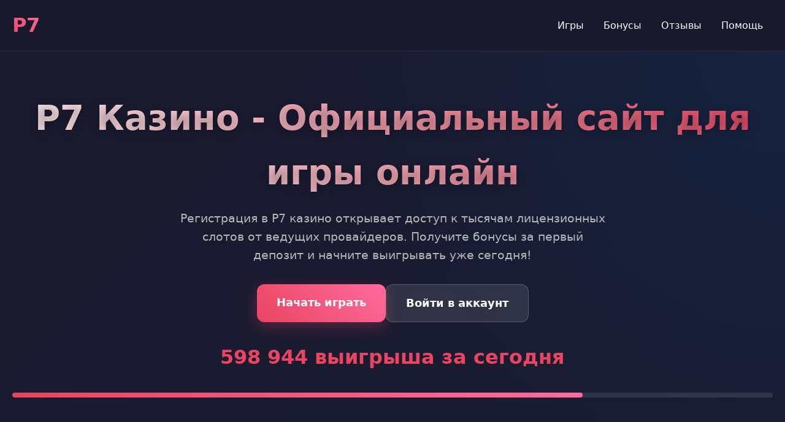

--- FILE ---
content_type: text/html; charset=UTF-8
request_url: https://singolusion.ru/
body_size: 7450
content:
<!DOCTYPE html>
<html lang="ru">
<head>
    <meta charset="UTF-8">
    <meta name="viewport" content="width=device-width, initial-scale=1.0">
    <title>Р7 казино онлайн - Играть на официальном сайте | Бонусы за регистрацию</title>
    <meta name="description" content="Р7 казино - вход на официальный сайт. Играйте в слоты от топовых провайдеров с бонусами за первый депозит. Регистрация за 30 секунд!">
    <meta name="robots" content="index, follow">
    <meta property="og:site_name" content="Р7 Казино">
    <meta property="og:title" content="Р7 казино онлайн - Играть на официальном сайте | Бонусы за регистрацию">
    <meta property="og:description" content="Р7 казино - вход на официальный сайт. Играйте в слоты от топовых провайдеров с бонусами за первый депозит.">
    <link rel="icon" type="image/png" href="/favicon.png">
<link rel="alternate" hreflang="ru-RU" href="https://singolusion.ru/ru-ru/"/>
<link rel="alternate" hreflang="x-default" href="https://singolusion.ru/"/>
    <link rel="canonical" href="https://singolusion.ru/ru-ru/">
    <link rel="amphtml" href="https://singolusion.ru/amp">
    <style>
        :root {
            --primary: #1a1a2e;
            --secondary: #16213e;
            --accent: #0f3460;
            --highlight: #e94560;
            --text: #ffffff;
            --text-secondary: #b8b8b8;
        }

        * {
            margin: 0;
            padding: 0;
            box-sizing: border-box;
            font-family: 'Segoe UI', system-ui, sans-serif;
        }

        body {
            background: linear-gradient(135deg, var(--primary), var(--secondary));
            color: var(--text);
            min-height: 100vh;
            line-height: 1.6;
        }

        .container {
            max-width: 1400px;
            margin: 0 auto;
            padding: 0 20px;
        }

        header {
            background: rgba(26, 26, 46, 0.95);
            backdrop-filter: blur(10px);
            padding: 1rem 0;
            position: sticky;
            top: 0;
            z-index: 100;
            border-bottom: 1px solid rgba(255,255,255,0.1);
        }

        .nav-container {
            display: flex;
            justify-content: space-between;
            align-items: center;
        }

        .logo {
            font-size: 2rem;
            font-weight: 700;
            background: linear-gradient(45deg, var(--highlight), #ff6b9d);
            -webkit-background-clip: text;
            -webkit-text-fill-color: transparent;
        }

        .nav-links {
            display: flex;
            gap: 2rem;
        }

        .nav-links a {
            color: var(--text);
            text-decoration: none;
            font-weight: 500;
            transition: all 0.3s ease;
            padding: 0.5rem 1rem;
            border-radius: 8px;
        }

        .nav-links a:hover {
            background: rgba(233, 69, 96, 0.1);
            transform: translateY(-2px);
        }

        .hero {
            padding: 4rem 0;
            text-align: center;
            background: radial-gradient(circle at top right, rgba(15, 52, 96, 0.3), transparent 50%);
        }

        .hero h1 {
            font-size: 3.5rem;
            margin-bottom: 1rem;
            background: linear-gradient(45deg, #ffffff, #e94560);
            -webkit-background-clip: text;
            -webkit-text-fill-color: transparent;
            text-shadow: 0 4px 15px rgba(0,0,0,0.3);
        }

        .hero p {
            font-size: 1.2rem;
            max-width: 700px;
            margin: 0 auto 2rem;
            color: var(--text-secondary);
        }

        .cta-buttons {
            display: flex;
            gap: 1rem;
            justify-content: center;
            flex-wrap: wrap;
        }

        .btn {
            padding: 1rem 2rem;
            border: none;
            border-radius: 12px;
            font-weight: 600;
            font-size: 1.1rem;
            cursor: pointer;
            transition: all 0.3s ease;
            text-decoration: none;
            display: inline-block;
        }

        .btn-primary {
            background: linear-gradient(45deg, var(--highlight), #ff6b9d);
            color: white;
            box-shadow: 0 8px 25px rgba(233, 69, 96, 0.3);
        }

        .btn-primary:hover {
            transform: translateY(-3px);
            box-shadow: 0 12px 35px rgba(233, 69, 96, 0.4);
        }

        .btn-secondary {
            background: rgba(255,255,255,0.1);
            color: var(--text);
            border: 1px solid rgba(255,255,255,0.2);
        }

        .btn-secondary:hover {
            background: rgba(255,255,255,0.2);
            transform: translateY(-2px);
        }

        .games-section {
            padding: 4rem 0;
        }

        .section-title {
            font-size: 2.5rem;
            text-align: center;
            margin-bottom: 3rem;
            color: var(--text);
            position: relative;
        }

        .section-title::after {
            content: '';
            display: block;
            width: 100px;
            height: 4px;
            background: var(--highlight);
            margin: 1rem auto;
            border-radius: 2px;
        }

        .games-grid {
            display: grid;
            grid-template-columns: repeat(auto-fit, minmax(280px, 1fr));
            gap: 1.5rem;
            margin-bottom: 3rem;
        }

        .game-card {
            background: rgba(255,255,255,0.05);
            border-radius: 16px;
            padding: 1rem;
            transition: all 0.3s ease;
            border: 1px solid rgba(255,255,255,0.1);
            text-decoration: none;
            color: inherit;
        }

        .game-card:hover {
            transform: translateY(-5px);
            background: rgba(255,255,255,0.1);
            box-shadow: 0 10px 30px rgba(0,0,0,0.3);
        }

        .game-image {
            width: 100%;
            height: 180px;
            object-fit: cover;
            border-radius: 12px;
            margin-bottom: 1rem;
        }

        .game-title {
            font-weight: 600;
            margin-bottom: 0.5rem;
            font-size: 1.1rem;
        }

        .game-provider {
            color: var(--text-secondary);
            font-size: 0.9rem;
        }

        .info-table {
            background: rgba(255,255,255,0.05);
            border-radius: 16px;
            padding: 2rem;
            margin: 3rem auto;
            max-width: 800px;
            border: 1px solid rgba(255,255,255,0.1);
        }

        .table-row {
            display: flex;
            justify-content: space-between;
            padding: 1rem 0;
            border-bottom: 1px solid rgba(255,255,255,0.1);
        }

        .table-row:last-child {
            border-bottom: none;
        }

        .table-key {
            color: var(--text-secondary);
        }

        .table-value {
            font-weight: 600;
        }

        .content-section {
            padding: 3rem 0;
        }

        .content-block {
            margin-bottom: 3rem;
        }

        .content-block h2 {
            font-size: 2rem;
            margin-bottom: 1.5rem;
            color: var(--text);
        }

        .content-block p {
            margin-bottom: 1rem;
            font-size: 1.1rem;
            line-height: 1.8;
        }

        .faq-section {
            padding: 3rem 0;
        }

        .faq-item {
            background: rgba(255,255,255,0.05);
            border-radius: 12px;
            margin-bottom: 1rem;
            border: 1px solid rgba(255,255,255,0.1);
            overflow: hidden;
        }

        .faq-question {
            padding: 1.5rem;
            cursor: pointer;
            font-weight: 600;
            font-size: 1.1rem;
            display: flex;
            justify-content: space-between;
            align-items: center;
        }

        .faq-answer {
            padding: 0 1.5rem;
            max-height: 0;
            overflow: hidden;
            transition: max-height 0.3s ease;
        }

        .faq-answer.active {
            padding: 0 1.5rem 1.5rem;
            max-height: 500px;
        }

        .reviews-section {
            padding: 3rem 0;
        }

        .reviews-grid {
            display: grid;
            grid-template-columns: repeat(auto-fit, minmax(300px, 1fr));
            gap: 2rem;
        }

        .review-card {
            background: rgba(255,255,255,0.05);
            border-radius: 16px;
            padding: 2rem;
            border: 1px solid rgba(255,255,255,0.1);
        }

        .review-header {
            display: flex;
            align-items: center;
            margin-bottom: 1rem;
        }

        .review-avatar {
            width: 50px;
            height: 50px;
            border-radius: 50%;
            background: linear-gradient(45deg, var(--highlight), #ff6b9d);
            margin-right: 1rem;
            display: flex;
            align-items: center;
            justify-content: center;
            font-weight: 600;
        }

        .review-name {
            font-weight: 600;
        }

        .review-date {
            color: var(--text-secondary);
            font-size: 0.9rem;
        }

        footer {
            background: rgba(15, 20, 35, 0.95);
            padding: 3rem 0 1rem;
            margin-top: 4rem;
        }

        .footer-content {
            display: grid;
            grid-template-columns: repeat(auto-fit, minmax(250px, 1fr));
            gap: 2rem;
            margin-bottom: 2rem;
        }

        .footer-section h3 {
            margin-bottom: 1rem;
            color: var(--text);
        }

        .footer-links {
            list-style: none;
        }

        .footer-links a {
            color: var(--text-secondary);
            text-decoration: none;
            display: block;
            padding: 0.5rem 0;
            transition: color 0.3s ease;
        }

        .footer-links a:hover {
            color: var(--highlight);
        }

        .footer-bottom {
            text-align: center;
            padding-top: 2rem;
            border-top: 1px solid rgba(255,255,255,0.1);
            color: var(--text-secondary);
            font-size: 0.9rem;
        }

        @media (max-width: 768px) {
            .nav-links {
                display: none;
            }

            .hero h1 {
                font-size: 2.5rem;
            }

            .games-grid {
                grid-template-columns: repeat(auto-fit, minmax(250px, 1fr));
            }

            .cta-buttons {
                flex-direction: column;
                align-items: center;
            }

            .btn {
                width: 100%;
                max-width: 300px;
            }
        }

        .counter {
            font-size: 2rem;
            font-weight: 700;
            color: var(--highlight);
            text-align: center;
            margin: 2rem 0;
        }

        .progress-bar {
            height: 8px;
            background: rgba(255,255,255,0.1);
            border-radius: 4px;
            margin: 1rem 0;
            overflow: hidden;
        }

        .progress-fill {
            height: 100%;
            background: linear-gradient(90deg, var(--highlight), #ff6b9d);
            border-radius: 4px;
            transition: width 0.5s ease;
        }
    </style>
    <script type="application/ld+json">
    {
        "@context": "https://schema.org",
        "@graph": [
            {
                "@type": "WebSite",
                "@id": "https://singolusion.ru/ru-ru",
                "url": "https://singolusion.ru/ru-ru",
                "name": "Р7 Казино",
                "potentialAction": {
                    "@type": "SearchAction",
                    "target": "https://singolusion.ru/search?q={search_term_string}",
                    "query-input": "required name=search_term_string"
                }
            },
            {
                "@type": "WebPage",
                "@id": "https://singolusion.ru/ru-ru",
                "url": "https://singolusion.ru/ru-ru",
                "name": "Р7 казино онлайн - Играть на официальном сайте | Бонусы за регистрацию",
                "isPartOf": {
                    "@id": "https://singolusion.ru/ru-ru"
                },
                "breadcrumb": {
                    "@id": "https://singolusion.ru/ru-ru"
                }
            },
            {
                "@type": "BreadcrumbList",
                "@id": "https://singolusion.ru/ru-ru",
                "itemListElement": [
                    {
                        "@type": "ListItem",
                        "position": 1,
                        "name": "Главная",
                        "item": "https://singolusion.ru"
                    }
                ]
            },
            {
                "@type": "Organization",
                "name": "Р7 Казино",
                "url": "https://singolusion.ru/ru-ru",
                "description": "Онлайн казино Р7 с лицензионными играми и бонусами за регистрацию",
                "logo": "https://singolusion.ru/logo.png",
                "contactPoint": {
                    "@type": "ContactPoint",
                    "contactType": "customer service",
                    "email": "support@singolusion.ru"
                },
                "address": {
                    "@type": "PostalAddress",
                    "addressCountry": "CW",
                    "addressLocality": "Mahuma",
                    "streetAddress": "Kaya Mahuma 75",
                    "postalCode": "00040"
                },
                "telephone": "+599 9 604-0060",
                "image": "https://singolusion.ru/ru-ru/favicon.png"
            },
            {
                "@type": "FAQPage",
                "mainEntity": [
                    {
                        "@type": "Question",
                        "name": "Как быстро выводятся деньги из казино?",
                        "acceptedAnswer": {
                            "@type": "Answer",
                            "text": "Вывод средств обрабатывается в течение 24 часов. Электронные кошельки - до 3 часов, банковские карты - 1-3 рабочих дня. Все зависит от выбранного метода."
                        }
                    },
                    {
                        "@type": "Question",
                        "name": "Какие бонусы доступны новым игрокам?",
                        "acceptedAnswer": {
                            "@type": "Answer",
                            "text": "Приветственный пакет до 100000 рублей + 200 фриспинов. Бонус активируется после первого депозита и распределяется на 5 дней."
                        }
                    },
                    {
                        "@type": "Question",
                        "name": "Работает ли казино на мобильных устройствах?",
                        "acceptedAnswer": {
                            "@type": "Answer",
                            "text": "Да, сайт полностью адаптирован под мобильные устройства. Также доступно приложение для iOS и Android с полным функционалом."
                        }
                    },
                    {
                        "@type": "Question",
                        "name": "Какая минимальная сумма для пополнения счета?",
                        "acceptedAnswer": {
                            "@type": "Answer",
                            "text": "Минимальный депозит составляет 500 рублей. Для вывода минимальная сумма - 1000 рублей без комиссии."
                        }
                    },
                    {
                        "@type": "Question",
                        "name": "Как верифицировать аккаунт?",
                        "acceptedAnswer": {
                            "@type": "Answer",
                            "text": "Необходимо предоставить документы, удостоверяющие личность. Процесс занимает до 48 часов. Верификация обязательна для вывода крупных сумм."
                        }
                    }
                ]
            }
        ]
    }
    </script>
</head>
<body>
    <header>
        <div class="container nav-container">
            <div class="logo">Р7</div>
            <nav class="nav-links">
                <a href="#games">Игры</a>
                <a href="#bonuses">Бонусы</a>
                <a href="#reviews">Отзывы</a>
                <a href="#faq">Помощь</a>
            </nav>
        </div>
    </header>

    <section class="hero">
        <div class="container">
            <h1>Р7 Казино - Официальный сайт для игры онлайн</h1>
            <p>Регистрация в Р7 казино открывает доступ к тысячам лицензионных слотов от ведущих провайдеров. Получите бонусы за первый депозит и начните выигрывать уже сегодня!</p>
            <div class="cta-buttons">
                <a href="#register" class="btn btn-primary">Начать играть</a>
                <a href="#login" class="btn btn-secondary">Войти в аккаунт</a>
            </div>
            <div class="counter">1,247,893 выигрыша за сегодня</div>
        </div>
    </section>

    <section class="info-table">
        <div class="container">
            <div class="table-row">
                <span class="table-key">Год основания</span>
                <span class="table-value">2018</span>
            </div>
            <div class="table-row">
                <span class="table-key">Лицензия</span>
                <span class="table-value">Кюрасао 8048/JAZ2020-013</span>
            </div>
            <div class="table-row">
                <span class="table-key">Мин. депозит</span>
                <span class="table-value">500 RUB</span>
            </div>
            <div class="table-row">
                <span class="table-key">Вывод средств</span>
                <span class="table-value">От 15 минут</span>
            </div>
            <div class="table-row">
                <span class="table-key">Валюты</span>
                <span class="table-value">RUB, USD, EUR</span>
            </div>
        </div>
    </section>

    <section class="games-section" id="games">
        <div class="container">
            <h2 class="section-title">Популярные игровые автоматы</h2>
            <div class="games-grid">
                <a href="https://singolusion.ru/#" class="game-card">
                    <img src="/slots/gates-of-olympus.jpg" alt="Gates of Olympus слот" class="game-image">
                    <div class="game-title">Gates of Olympus</div>
                    <div class="game-provider">Pragmatic Play</div>
                </a>
                <a href="https://singolusion.ru/#" class="game-card">
                    <img src="/slots/golden-ox.jpg" alt="Razor Shark игра" class="game-image">
                    <div class="game-title">Razor Shark</div>
                    <div class="game-provider">Nolimit City</div>
                </a>
                <a href="https://singolusion.ru/#" class="game-card">
                    <img src="/slots/sweet-bonanza.jpg" alt="Sweet Bonanza автомат" class="game-image">
                    <div class="game-title">Sweet Bonanza</div>
                    <div class="game-provider">Pragmatic Play</div>
                </a>
                <a href="https://singolusion.ru/#" class="game-card">
                    <img src="/slots/san-quentin-xways.jpg" alt="Book of Dead слот" class="game-image">
                    <div class="game-title">Book of Dead</div>
                    <div class="game-provider">Play'n GO</div>
                </a>
                <a href="https://singolusion.ru/#" class="game-card">
                    <img src="/slots/pirate-golden-age.jpg" alt="Wanted Dead or Alive игра" class="game-image">
                    <div class="game-title">Wanted Dead or Alive</div>
                    <div class="game-provider">Nolimit City</div>
                </a>
                <a href="https://singolusion.ru/#" class="game-card">
                    <img src="/slots/hand-of-midas.jpg" alt="Legacy of Dead автомат" class="game-image">
                    <div class="game-title">Legacy of Dead</div>
                    <div class="game-provider">Play'n GO</div>
                </a>
                <a href="https://singolusion.ru/#" class="game-card">
                    <img src="/slots/aztec-idols.jpg" alt="Wolf Gold слот" class="game-image">
                    <div class="game-title">Wolf Gold</div>
                    <div class="game-provider">Pragmatic Play</div>
                </a>
                <a href="https://singolusion.ru/#" class="game-card">
                    <img src="/slots/east-coast-vs-west-coast.jpg" alt="Joker King игра" class="game-image">
                    <div class="game-title">Joker King</div>
                    <div class="game-provider">Pragmatic Play</div>
                </a>
                <a href="https://singolusion.ru/#" class="game-card">
                    <img src="/slots/rainbow-gold.jpg" alt="Honey Rush автомат" class="game-image">
                    <div class="game-title">Honey Rush</div>
                    <div class="game-provider">Play'n GO</div>
                </a>
            </div>
        </div>
    </section>

    <img src="/img1.webp" alt="Интерфейс игровых автоматов Р7 казино" style="width: 100%; max-width: 750px; height: auto; border-radius: 11px; margin: 25px auto; display: block; box-shadow: 0 5px 25px rgba(0,0,0,0.35);">

    <section class="content-section">
        <div class="container">
            <div class="content-block">
                <h2>Бонусная программа Р7 казино</h2>
                <p>Приветственный пакет - это то, ради чего многие регистрируются в Р7. До 100% к первому депозиту плюс фриспины... Но важно понимать условия отыгрыша. Вейджер x35 - это стандарт, но бывают и исключения.</p>
                <p>Еженедельные турниры с призовыми фондами до 5 миллионов рублей - отдельная тема. Участвуешь автоматически при любой игре. Чем больше спинов - тем выше в рейтинге. По опыту игроков, даже с минимальными ставками можно попасть в топ-100.</p>
                <p>Кэшбэк до 15% возвращается каждую неделю. Даже если не везет - часть средств вернется. Система лояльности с персональными менеджерами для VIP-клиентов... Кстати, статус начисляется не по депозитам, а по объему ставок.</p>
            </div>

            <div class="content-block">
                <h2>Безопасность и лицензирование</h2>
                <p>Лицензия Кюрасао - не просто бумажка. Это гарантия честной игры. RNG-генератор регулярно проверяется независимыми аудиторами. Все как в европейских казино - никаких махинаций с отдачей.</p>
                <p>SSL-шифрование 256-bit защищает финансовые операции. Никто не получит доступ к вашим данным. Двухфакторная аутентификация по желанию - дополнительная защита аккаунта.</p>
                <p>Возможность установить лимиты на депозиты и время игры. Ответственная игра - не просто слова. Самоисключение и холодный период доступны в настройках аккаунта.</p>
            </div>
        </div>
    </section>

    <img src="/img2.webp" alt="Мобильная версия Р7 казино на смартфоне" style="width: 100%; max-width: 650px; height: auto; border-radius: 14px; margin: 30px auto; display: block; box-shadow: 0 4px 22px rgba(0,0,0,0.4);">

    <section class="faq-section" id="faq">
        <div class="container">
            <h2 class="section-title">Ответы на частые вопросы</h2>
            <div class="faq-item">
                <div class="faq-question">Как быстро выводятся деньги из казино?<span>+</span></div>
                <div class="faq-answer">Вывод средств обрабатывается в течение 24 часов. Электронные кошельки - до 3 часов, банковские карты - 1-3 рабочих дня. Все зависит от выбранного метода.</div>
            </div>
            <div class="faq-item">
                <div class="faq-question">Какие бонусы доступны новым игрокам?<span>+</span></div>
                <div class="faq-answer">Приветственный пакет до 100000 рублей + 200 фриспинов. Бонус активируется после первого депозита и распределяется на 5 дней.</div>
            </div>
            <div class="faq-item">
                <div class="faq-question">Работает ли казино на мобильных устройствах?<span>+</span></div>
                <div class="faq-answer">Да, сайт полностью адаптирован под мобильные устройства. Также доступно приложение для iOS и Android с полным функционалом.</div>
            </div>
            <div class="faq-item">
                <div class="faq-question">Какая минимальная сумма для пополнения счета?<span>+</span></div>
                <div class="faq-answer">Минимальный депозит составляет 500 рублей. Для вывода минимальная сумма - 1000 рублей без комиссии.</div>
            </div>
        </div>
    </section>

    <section class="reviews-section" id="reviews">
        <div class="container">
            <h2 class="section-title">Отзывы игроков</h2>
            <div class="reviews-grid">
                <div class="review-card">
                    <div class="review-header">
                        <div class="review-avatar">АС</div>
                        <div>
                            <div class="review-name">Алексей Семенов</div>
                            <div class="review-date">15.03.2026</div>
                        </div>
                    </div>
                    <p>"Вывел 85 тысяч за 40 минут! Нигде так быстро не работали. Поддержка отвечает мгновенно, даже ночью."</p>
                </div>
                <div class="review-card">
                    <div class="review-header">
                        <div class="review-avatar">МК</div>
                        <div>
                            <div class="review-name">Мария Ковалева</div>
                            <div class="review-date">22.02.2026</div>
                        </div>
                    </div>
                    <p>"Играю с 2022 года. Заметно улучшили интерфейс, добавили много новых провайдеров. Бонусы действительно отыгрываемые."</p>
                </div>
                <div class="review-card">
                    <div class="review-header">
                        <div class="review-avatar">ДП</div>
                        <div>
                            <div class="review-name">Дмитрий Петров</div>
                            <div class="review-date">08.03.2026</div>
                        </div>
                    </div>
                    <p>"По сравнению с другими казино - здесь лучшая отдача. За месяц отыграл бонусы и остался в плюсе. Рекомендую!"</p>
                </div>
            </div>
        </div>
    </section>

    <img src="/img3.webp" alt="Процесс выплаты выигрыша в Р7 казино" style="width: 100%; max-width: 700px; height: auto; border-radius: 9px; margin: 35px auto; display: block; box-shadow: 0 6px 28px rgba(0,0,0,0.25);">

    <footer>
        <div class="container">
            <div class="footer-content">
                <div class="footer-section">
                    <h3>Р7 Казино</h3>
                    <p>Играйте ответственно. 18+</p>
                </div>
                <div class="footer-section">
                    <h3>Информация</h3>
                    <ul class="footer-links">
                        <li><a href="#about">О нас</a></li>
                        <li><a href="#terms">Условия</a></li>
                        <li><a href="#privacy">Конфиденциальность</a></li>
                        <li><a href="#responsible">Ответственная игра</a></li>
                    </ul>
                </div>
                <div class="footer-section">
                    <h3>Помощь</h3>
                    <ul class="footer-links">
                        <li><a href="#support">Поддержка</a></li>
                        <li><a href="#faq">FAQ</a></li>
                        <li><a href="#contact">Контакты</a></li>
                    </ul>
                </div>
            </div>
            <div class="footer-bottom">
                <p>© 2026 Р7 Казино. Все права защищены. Азартные игры могут вызывать зависимость.</p>
            </div>
        </div>
    </footer>

    <script>
        document.addEventListener('DOMContentLoaded', function() {
            const faqQuestions = document.querySelectorAll('.faq-question');
            faqQuestions.forEach(question => {
                question.addEventListener('click', () => {
                    const answer = question.nextElementSibling;
                    answer.classList.toggle('active');
                    const plus = question.querySelector('span');
                    plus.textContent = answer.classList.contains('active') ? '−' : '+';
                });
            });

            let counter = 0;
            const target = 1247893;
            const counterElement = document.querySelector('.counter');
            const increment = Math.floor(target / 100);
            
            function updateCounter() {
                if (counter < target) {
                    counter += increment;
                    if (counter > target) counter = target;
                    counterElement.textContent = counter.toLocaleString('ru-RU') + ' выигрыша за сегодня';
                    setTimeout(updateCounter, 50);
                }
            }
            updateCounter();

            const progressBar = document.createElement('div');
            progressBar.className = 'progress-bar';
            const progressFill = document.createElement('div');
            progressFill.className = 'progress-fill';
            progressFill.style.width = '0%';
            progressBar.appendChild(progressFill);
            document.querySelector('.hero .container').appendChild(progressBar);

            setTimeout(() => {
                progressFill.style.width = '75%';
            }, 1000);

            const gameCards = document.querySelectorAll('.game-card');
            gameCards.forEach(card => {
                card.addEventListener('mouseenter', function() {
                    this.style.transform = 'translateY(-8px) scale(1.02)';
                });
                card.addEventListener('mouseleave', function() {
                    this.style.transform = 'translateY(0) scale(1)';
                });
            });
        });
    </script>
<script defer src="https://static.cloudflareinsights.com/beacon.min.js/vcd15cbe7772f49c399c6a5babf22c1241717689176015" integrity="sha512-ZpsOmlRQV6y907TI0dKBHq9Md29nnaEIPlkf84rnaERnq6zvWvPUqr2ft8M1aS28oN72PdrCzSjY4U6VaAw1EQ==" data-cf-beacon='{"version":"2024.11.0","token":"d15b6fc3fef84fc1a2f4ca6973babf9d","r":1,"server_timing":{"name":{"cfCacheStatus":true,"cfEdge":true,"cfExtPri":true,"cfL4":true,"cfOrigin":true,"cfSpeedBrain":true},"location_startswith":null}}' crossorigin="anonymous"></script>
</body>
</html>
